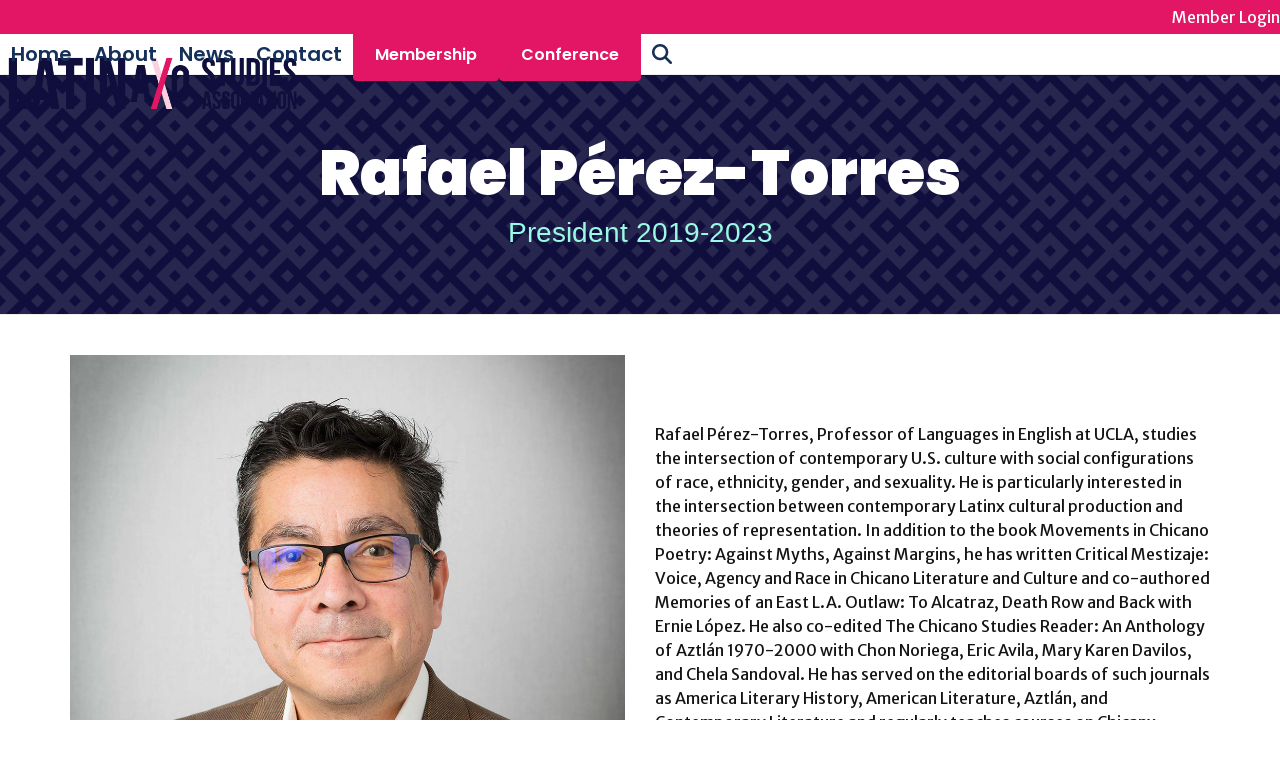

--- FILE ---
content_type: text/html; charset=UTF-8
request_url: https://latinxstudiesassociation.org/exective-council/rafael-perez-torres/
body_size: 46923
content:
<!DOCTYPE html>
<html lang="en-US" class="wpex-classic-style">
<head>
<meta charset="UTF-8">
<link rel="profile" href="http://gmpg.org/xfn/11">
<script async src="https://www.googletagmanager.com/gtag/js?id=G-ZEDD5442RM"></script><script>window.dataLayer = window.dataLayer || [];function gtag(){dataLayer.push(arguments);}gtag('js', new Date());gtag('config', 'G-ZEDD5442RM', { 'anonymize_ip': true });</script><title>Rafael Pérez-Torres &#8211; Latina/o Studies Association</title>
<meta name='robots' content='max-image-preview:large' />
<meta name="viewport" content="width=device-width, initial-scale=1">
<link rel='dns-prefetch' href='//fonts.googleapis.com' />
<link rel="alternate" title="oEmbed (JSON)" type="application/json+oembed" href="https://latinxstudiesassociation.org/wp-json/oembed/1.0/embed?url=https%3A%2F%2Flatinxstudiesassociation.org%2Fexective-council%2Frafael-perez-torres%2F" />
<link rel="alternate" title="oEmbed (XML)" type="text/xml+oembed" href="https://latinxstudiesassociation.org/wp-json/oembed/1.0/embed?url=https%3A%2F%2Flatinxstudiesassociation.org%2Fexective-council%2Frafael-perez-torres%2F&#038;format=xml" />
<style id='wp-img-auto-sizes-contain-inline-css'>
img:is([sizes=auto i],[sizes^="auto," i]){contain-intrinsic-size:3000px 1500px}
/*# sourceURL=wp-img-auto-sizes-contain-inline-css */
</style>
<link rel='stylesheet' id='js_composer_front-css' href='https://latinxstudiesassociation.org/wp-content/plugins/js_composer/assets/css/js_composer.min.css?ver=8.7.2' media='all' />
<link rel='stylesheet' id='contact-form-7-css' href='https://latinxstudiesassociation.org/wp-content/plugins/contact-form-7/includes/css/styles.css?ver=6.1.4' media='all' />
<link rel='stylesheet' id='ihc_front_end_style-css' href='https://latinxstudiesassociation.org/wp-content/plugins/indeed-membership-pro/assets/css/style.min.css?ver=13.6' media='all' />
<link rel='stylesheet' id='ihc_templates_style-css' href='https://latinxstudiesassociation.org/wp-content/plugins/indeed-membership-pro/assets/css/templates.min.css?ver=13.6' media='all' />
<link rel='stylesheet' id='ump_mrp-public-style-css' href='https://latinxstudiesassociation.org/wp-content/plugins/ump-manage-reset-password/assets/css/public.css?ver=6.9' media='all' />
<link rel='stylesheet' id='wpex-google-font-merriweather-sans-css' href='https://fonts.googleapis.com/css2?family=Merriweather+Sans:ital,wght@0,100;0,200;0,300;0,400;0,500;0,600;0,700;0,800;0,900;1,100;1,200;1,300;1,400;1,500;1,600;1,700;1,800;1,900&#038;display=swap&#038;subset=latin' media='all' />
<link rel='stylesheet' id='wpex-google-font-poppins-css' href='https://fonts.googleapis.com/css2?family=Poppins:ital,wght@0,100;0,200;0,300;0,400;0,500;0,600;0,700;0,800;0,900;1,100;1,200;1,300;1,400;1,500;1,600;1,700;1,800;1,900&#038;display=swap&#038;subset=latin' media='all' />
<link rel='stylesheet' id='wpex-style-css' href='https://latinxstudiesassociation.org/wp-content/themes/Total/style.css?ver=6.5' media='all' />
<link rel='stylesheet' id='wpex-mobile-menu-breakpoint-max-css' href='https://latinxstudiesassociation.org/wp-content/themes/Total/assets/css/frontend/breakpoints/max.min.css?ver=6.5' media='only screen and (max-width:959px)' />
<link rel='stylesheet' id='wpex-mobile-menu-breakpoint-min-css' href='https://latinxstudiesassociation.org/wp-content/themes/Total/assets/css/frontend/breakpoints/min.min.css?ver=6.5' media='only screen and (min-width:960px)' />
<link rel='stylesheet' id='vcex-shortcodes-css' href='https://latinxstudiesassociation.org/wp-content/themes/Total/assets/css/frontend/vcex-shortcodes.min.css?ver=6.5' media='all' />
<link rel='stylesheet' id='wpex-wpbakery-css' href='https://latinxstudiesassociation.org/wp-content/themes/Total/assets/css/frontend/wpbakery.min.css?ver=6.5' media='all' />
<script src="https://latinxstudiesassociation.org/wp-includes/js/jquery/jquery.min.js?ver=3.7.1" id="jquery-core-js"></script>
<script src="https://latinxstudiesassociation.org/wp-includes/js/jquery/jquery-migrate.min.js?ver=3.4.1" id="jquery-migrate-js"></script>
<script id="ihc-front_end_js-js-extra">
var ihc_translated_labels = {"delete_level":"Are you sure you want to delete this membership?","cancel_level":"Are you sure you want to cancel this membership?"};
//# sourceURL=ihc-front_end_js-js-extra
</script>
<script src="https://latinxstudiesassociation.org/wp-content/plugins/indeed-membership-pro/assets/js/functions.min.js?ver=13.6" id="ihc-front_end_js-js"></script>
<script id="ihc-front_end_js-js-after">
var ihc_site_url='https://latinxstudiesassociation.org';
var ihc_plugin_url='https://latinxstudiesassociation.org/wp-content/plugins/indeed-membership-pro/';
var ihc_ajax_url='https://latinxstudiesassociation.org/wp-admin/admin-ajax.php';
var ihcStripeMultiply='100';
//# sourceURL=ihc-front_end_js-js-after
</script>
<script src="https://latinxstudiesassociation.org/wp-content/plugins/ump-manage-reset-password/assets/js/public.js" id="ump_mrp-public-js-js"></script>
<script id="wpex-core-js-extra">
var wpex_theme_params = {"selectArrowIcon":"\u003Cspan class=\"wpex-select-arrow__icon wpex-icon--sm wpex-flex wpex-icon\" aria-hidden=\"true\"\u003E\u003Csvg viewBox=\"0 0 24 24\" xmlns=\"http://www.w3.org/2000/svg\"\u003E\u003Crect fill=\"none\" height=\"24\" width=\"24\"/\u003E\u003Cg transform=\"matrix(0, -1, 1, 0, -0.115, 23.885)\"\u003E\u003Cpolygon points=\"17.77,3.77 16,2 6,12 16,22 17.77,20.23 9.54,12\"/\u003E\u003C/g\u003E\u003C/svg\u003E\u003C/span\u003E","customSelects":".widget_categories form,.widget_archive select,.vcex-form-shortcode select","scrollToHash":"1","localScrollFindLinks":"1","localScrollHighlight":"1","localScrollUpdateHash":"1","scrollToHashTimeout":"500","localScrollTargets":"li.local-scroll a, a.local-scroll, .local-scroll-link, .local-scroll-link \u003E a,.sidr-class-local-scroll-link,li.sidr-class-local-scroll \u003E span \u003E a,li.sidr-class-local-scroll \u003E a","scrollToBehavior":"smooth"};
//# sourceURL=wpex-core-js-extra
</script>
<script src="https://latinxstudiesassociation.org/wp-content/themes/Total/assets/js/frontend/core.min.js?ver=6.5" id="wpex-core-js" defer data-wp-strategy="defer"></script>
<script id="wpex-inline-js-after">
!function(){const e=document.querySelector("html"),t=()=>{const t=window.innerWidth-document.documentElement.clientWidth;t&&e.style.setProperty("--wpex-scrollbar-width",`${t}px`)};t(),window.addEventListener("resize",(()=>{t()}))}();
//# sourceURL=wpex-inline-js-after
</script>
<script src="https://latinxstudiesassociation.org/wp-content/themes/Total/assets/js/frontend/search/overlay.min.js?ver=6.5" id="wpex-search-overlay-js" defer data-wp-strategy="defer"></script>
<script id="wpex-sticky-header-js-extra">
var wpex_sticky_header_params = {"breakpoint":"960","shrink":"1","shrinkOnMobile":"1","shrinkHeight":"65","shrink_speed":".3s","shrink_delay":"1"};
//# sourceURL=wpex-sticky-header-js-extra
</script>
<script src="https://latinxstudiesassociation.org/wp-content/themes/Total/assets/js/frontend/sticky/header.min.js?ver=6.5" id="wpex-sticky-header-js" defer data-wp-strategy="defer"></script>
<script id="wpex-mobile-menu-sidr-js-extra">
var wpex_mobile_menu_sidr_params = {"breakpoint":"959","i18n":{"openSubmenu":"Open submenu of %s","closeSubmenu":"Close submenu of %s"},"openSubmenuIcon":"\u003Cspan class=\"wpex-open-submenu__icon wpex-transition-transform wpex-duration-300 wpex-icon\" aria-hidden=\"true\"\u003E\u003Csvg xmlns=\"http://www.w3.org/2000/svg\" viewBox=\"0 0 448 512\"\u003E\u003Cpath d=\"M201.4 342.6c12.5 12.5 32.8 12.5 45.3 0l160-160c12.5-12.5 12.5-32.8 0-45.3s-32.8-12.5-45.3 0L224 274.7 86.6 137.4c-12.5-12.5-32.8-12.5-45.3 0s-12.5 32.8 0 45.3l160 160z\"/\u003E\u003C/svg\u003E\u003C/span\u003E","source":"#site-navigation, #mobile-menu-search","side":"right","dark_surface":"1","displace":"","aria_label":"Mobile menu","aria_label_close":"Close mobile menu","class":"has-background","speed":"300"};
//# sourceURL=wpex-mobile-menu-sidr-js-extra
</script>
<script src="https://latinxstudiesassociation.org/wp-content/themes/Total/assets/js/frontend/mobile-menu/sidr.min.js?ver=6.5" id="wpex-mobile-menu-sidr-js" defer data-wp-strategy="defer"></script>
<script></script><link rel="https://api.w.org/" href="https://latinxstudiesassociation.org/wp-json/" /><meta name="generator" content="WordPress 6.9" />
<link rel="canonical" href="https://latinxstudiesassociation.org/exective-council/rafael-perez-torres/" />
<link rel='shortlink' href='https://latinxstudiesassociation.org/?p=1537' />
<meta name='ump-hash' content='MTMuNnwwfDE='><meta name='ump-token' content='14a123df34'><link rel="icon" href="https://latinxstudiesassociation.org/wp-content/uploads/2021/06/lsa_logo_sq_web_lt_blu-02.png" sizes="32x32"><link rel="shortcut icon" href="https://latinxstudiesassociation.org/wp-content/uploads/2021/06/lsa_logo_sq_web_lt_blu-02.png"><link rel="apple-touch-icon" href="https://latinxstudiesassociation.org/wp-content/uploads/2021/06/lsa_logo_sq_web_lt_blu-02.png" sizes="120x120"><noscript><style>body:not(.content-full-screen) .wpex-vc-row-stretched[data-vc-full-width-init="false"]{visibility:visible;}</style></noscript><script>function setREVStartSize(e){
			//window.requestAnimationFrame(function() {
				window.RSIW = window.RSIW===undefined ? window.innerWidth : window.RSIW;
				window.RSIH = window.RSIH===undefined ? window.innerHeight : window.RSIH;
				try {
					var pw = document.getElementById(e.c).parentNode.offsetWidth,
						newh;
					pw = pw===0 || isNaN(pw) || (e.l=="fullwidth" || e.layout=="fullwidth") ? window.RSIW : pw;
					e.tabw = e.tabw===undefined ? 0 : parseInt(e.tabw);
					e.thumbw = e.thumbw===undefined ? 0 : parseInt(e.thumbw);
					e.tabh = e.tabh===undefined ? 0 : parseInt(e.tabh);
					e.thumbh = e.thumbh===undefined ? 0 : parseInt(e.thumbh);
					e.tabhide = e.tabhide===undefined ? 0 : parseInt(e.tabhide);
					e.thumbhide = e.thumbhide===undefined ? 0 : parseInt(e.thumbhide);
					e.mh = e.mh===undefined || e.mh=="" || e.mh==="auto" ? 0 : parseInt(e.mh,0);
					if(e.layout==="fullscreen" || e.l==="fullscreen")
						newh = Math.max(e.mh,window.RSIH);
					else{
						e.gw = Array.isArray(e.gw) ? e.gw : [e.gw];
						for (var i in e.rl) if (e.gw[i]===undefined || e.gw[i]===0) e.gw[i] = e.gw[i-1];
						e.gh = e.el===undefined || e.el==="" || (Array.isArray(e.el) && e.el.length==0)? e.gh : e.el;
						e.gh = Array.isArray(e.gh) ? e.gh : [e.gh];
						for (var i in e.rl) if (e.gh[i]===undefined || e.gh[i]===0) e.gh[i] = e.gh[i-1];
											
						var nl = new Array(e.rl.length),
							ix = 0,
							sl;
						e.tabw = e.tabhide>=pw ? 0 : e.tabw;
						e.thumbw = e.thumbhide>=pw ? 0 : e.thumbw;
						e.tabh = e.tabhide>=pw ? 0 : e.tabh;
						e.thumbh = e.thumbhide>=pw ? 0 : e.thumbh;
						for (var i in e.rl) nl[i] = e.rl[i]<window.RSIW ? 0 : e.rl[i];
						sl = nl[0];
						for (var i in nl) if (sl>nl[i] && nl[i]>0) { sl = nl[i]; ix=i;}
						var m = pw>(e.gw[ix]+e.tabw+e.thumbw) ? 1 : (pw-(e.tabw+e.thumbw)) / (e.gw[ix]);
						newh =  (e.gh[ix] * m) + (e.tabh + e.thumbh);
					}
					var el = document.getElementById(e.c);
					if (el!==null && el) el.style.height = newh+"px";
					el = document.getElementById(e.c+"_wrapper");
					if (el!==null && el) {
						el.style.height = newh+"px";
						el.style.display = "block";
					}
				} catch(e){
					console.log("Failure at Presize of Slider:" + e)
				}
			//});
		  };</script>
<noscript><style> .wpb_animate_when_almost_visible { opacity: 1; }</style></noscript><style data-type="wpex-css" id="wpex-css">/*FOOTER BUILDER*/#footer-builder{background-color:#100e3c;}/*TYPOGRAPHY*/:root{--wpex-body-font-family:'Merriweather Sans';--wpex-body-font-weight:400;--wpex-body-font-size:16px;--wpex-body-color:#141414;}:root{--wpex-btn-font-family:Poppins,sans-serif;--wpex-btn-font-weight:600;}#top-bar-content{font-size:16px;}.main-navigation-ul .link-inner{font-family:Poppins,sans-serif;font-weight:600;font-size:20px;}.wpex-mobile-menu,#sidr-main{font-family:Poppins,sans-serif;font-size:20px;}.page-header .page-header-title{font-family:Poppins,sans-serif;font-weight:900;font-size:62px;}.page-header .page-subheading{font-family:'Century Gothic',CenturyGothic,AppleGothic,sans-serif;font-weight:400;font-size:28px;color:#99f9e4;}.blog-entry-title.entry-title,.blog-entry-title.entry-title a,.blog-entry-title.entry-title a:hover{font-family:Poppins,sans-serif;font-weight:600;color:#f20487;}body.single-post .single-post-title{font-family:Poppins,sans-serif;font-weight:800;font-size:40px;color:#e21664;}.footer-callout-content{font-family:'Century Gothic',CenturyGothic,AppleGothic,sans-serif;font-weight:600;font-size:28px;}#copyright{font-family:'Century Gothic',CenturyGothic,AppleGothic,sans-serif;font-weight:500;}@media(max-width:1024px){#top-bar-content{font-size:16px;}.main-navigation-ul .link-inner{font-size:18px;}.page-header .page-header-title{font-size:52px;}.page-header .page-subheading{font-size:28px;}body.single-post .single-post-title{font-size:35px;}.footer-callout-content{font-size:24px;}}@media(max-width:959px){#top-bar-content{font-size:14px;}.main-navigation-ul .link-inner{font-size:16px;}.page-header .page-header-title{font-size:48px;}.page-header .page-subheading{font-size:26px;}body.single-post .single-post-title{font-size:35px;}.footer-callout-content{font-size:20px;}}@media(max-width:767px){#top-bar-content{font-size:12px;}.main-navigation-ul .link-inner{font-size:16px;}.page-header .page-header-title{font-size:40px;}.page-header .page-subheading{font-size:24px;}body.single-post .single-post-title{font-size:28px;}.footer-callout-content{font-size:20px;}}@media(max-width:479px){#top-bar-content{font-size:8px;}.main-navigation-ul .link-inner{font-size:16px;}.wpex-mobile-menu,#sidr-main{font-size:20px;}.page-header .page-header-title{font-size:38px;}.page-header .page-subheading{font-size:22px;}body.single-post .single-post-title{font-size:26px;}.footer-callout-content{font-size:18px;}#copyright{font-size:10px;}}/*ADVANCED STYLING CSS*/#site-logo .logo-img{max-height:70px;width:auto;}.page-header.has-bg-image{background-image:url(https://latinxstudiesassociation.org/wp-content/uploads/2021/06/ethnic1-header-background-sq3-wht.png);}#footer-callout-wrap{background-image:url(https://latinxstudiesassociation.org/wp-content/uploads/2021/06/ethnic1-header-background-sq3-wht.png);}/*CUSTOMIZER STYLING*/:root{--wpex-accent:#e21664;--wpex-accent-alt:#e21664;--wpex-btn-color:#ffffff;--wpex-hover-btn-color:#e21664;--wpex-btn-bg:#e21664;--wpex-hover-btn-bg:#ffffff;--wpex-btn-border-style:solid;--wpex-btn-border-width:2px;--wpex-btn-border-color:#e21664;--wpex-site-header-shrink-end-height:45px;--wpex-vc-column-inner-margin-bottom:40px;}::selection{background:#ffdd65;}::-moz-selection{background:#ffdd65;}.page-header.wpex-supports-mods{padding-block-start:60px;padding-block-end:60px;background-color:#100e3c;}.page-header.wpex-supports-mods .page-header-title{color:#ffffff;}#site-scroll-top{margin-block-end:25px;background-color:#e21664;color:#ffffff;}#site-scroll-top:hover{color:#100e3c;}:root,.site-boxed.wpex-responsive #wrap{--wpex-container-width:1140px;}#top-bar-wrap{background-color:#e21664;}.wpex-top-bar-sticky{background-color:#e21664;}#top-bar{color:#ffffff;--wpex-text-2:#ffffff;--wpex-text-3:#ffffff;--wpex-text-4:#ffffff;--wpex-link-color:#ffffff;--wpex-hover-link-color:#100e3c;padding-block-start:5px;padding-block-end:5px;}.header-padding{padding-block-start:20px;padding-block-end:20px;}#site-navigation-wrap{--wpex-main-nav-link-color:#163159;--wpex-hover-main-nav-link-color:#163159;--wpex-active-main-nav-link-color:#163159;--wpex-hover-main-nav-link-color:#e21664;--wpex-active-main-nav-link-color:#e21664;}.mobile-menu-toggle__label{font-size:14px;}.mobile-menu-toggle{--wpex-hamburger-icon-width:20px;}#mobile-menu,#mobile-icons-menu{--wpex-link-color:#f20487;--wpex-hover-link-color:#f20487;--wpex-hover-link-color:#000000;}#sidr-main,.sidr-class-dropdown-menu ul{background-color:#100e3c;}#sidr-main{color:#ffffff;--wpex-link-color:#ffffff;--wpex-text-2:#ffffff;}#sidebar{--wpex-link-color:#e21664;--wpex-hover-link-color:#e21664;--wpex-widget-link-color:#e21664;--wpex-hover-link-color:#100e3c;--wpex-hover-widget-link-color:#100e3c;}.staff-social{font-size:30px;}#footer-callout-wrap{background-color:#99f9e4;border-top-width:0px;border-bottom-width:0px;color:#e21664;}#footer-bottom{background-color:#01003d;color:#e21664;--wpex-text-2:#e21664;--wpex-text-3:#e21664;--wpex-text-4:#e21664;--wpex-link-color:#e21664;--wpex-hover-link-color:#e21664;--wpex-hover-link-color:#ffffff;}@media only screen and (max-width:767px){#site-logo .logo-img{max-width:200px;}}</style><style type="text/css">#wpadminbar, #wpadminbar .menupop .ab-sub-wrapper, .ab-sub-secondary, #wpadminbar .quicklinks .menupop ul.ab-sub-secondary,#wpadminbar .quicklinks .menupop ul.ab-sub-secondary .ab-submenu {background:#282a3a}#wpadminbar a.ab-item, #wpadminbar>#wp-toolbar span.ab-label, #wpadminbar>#wp-toolbar span.noticon, #wpadminbar .ab-icon:before,#wpadminbar .ab-item:before {color:#ffffff}#wpadminbar .quicklinks .menupop ul li a, #wpadminbar .quicklinks .menupop ul li a strong, #wpadminbar .quicklinks .menupop.hover ul li a,#wpadminbar.nojs .quicklinks .menupop:hover ul li a {color:#ffffff; font-size:13px !important }#wpadminbar .ab-top-menu>li.hover>.ab-item,#wpadminbar.nojq .quicklinks .ab-top-menu>li>.ab-item:focus,#wpadminbar:not(.mobile) .ab-top-menu>li:hover>.ab-item,#wpadminbar:not(.mobile) .ab-top-menu>li>.ab-item:focus{background:#f4f4f4; color:#474747}#wpadminbar:not(.mobile)>#wp-toolbar a:focus span.ab-label,#wpadminbar:not(.mobile)>#wp-toolbar li:hover span.ab-label,#wpadminbar>#wp-toolbar li.hover span.ab-label, #wpadminbar.mobile .quicklinks .hover .ab-icon:before,#wpadminbar.mobile .quicklinks .hover .ab-item:before, #wpadminbar .quicklinks .menupop .ab-sub-secondary>li .ab-item:focus a,#wpadminbar .quicklinks .menupop .ab-sub-secondary>li>a:hover {color:#474747}#wpadminbar .quicklinks .ab-sub-wrapper .menupop.hover>a,#wpadminbar .quicklinks .menupop ul li a:focus,#wpadminbar .quicklinks .menupop ul li a:focus strong,#wpadminbar .quicklinks .menupop ul li a:hover,#wpadminbar .quicklinks .menupop ul li a:hover strong,#wpadminbar .quicklinks .menupop.hover ul li a:focus,#wpadminbar .quicklinks .menupop.hover ul li a:hover,#wpadminbar li #adminbarsearch.adminbar-focused:before,#wpadminbar li .ab-item:focus:before,#wpadminbar li a:focus .ab-icon:before,#wpadminbar li.hover .ab-icon:before,#wpadminbar li.hover .ab-item:before,#wpadminbar li:hover #adminbarsearch:before,#wpadminbar li:hover .ab-icon:before,#wpadminbar li:hover .ab-item:before,#wpadminbar.nojs .quicklinks .menupop:hover ul li a:focus,#wpadminbar.nojs .quicklinks .menupop:hover ul li a:hover, #wpadminbar .quicklinks .ab-sub-wrapper .menupop.hover>a .blavatar,#wpadminbar .quicklinks li a:focus .blavatar,#wpadminbar .quicklinks li a:hover .blavatar{color:#474747}#wpadminbar .menupop .ab-sub-wrapper, #wpadminbar .shortlink-input {background:#f4f4f4}#wpadminbar .ab-submenu .ab-item, #wpadminbar .quicklinks .menupop ul.ab-submenu li a,#wpadminbar .quicklinks .menupop ul.ab-submenu li a.ab-item {color:#666666}#wpadminbar .ab-submenu .ab-item:hover, #wpadminbar .quicklinks .menupop ul.ab-submenu li a:hover,#wpadminbar .quicklinks .menupop ul.ab-submenu li a.ab-item:hover {color:#333333}.quicklinks li.wpshapere_site_title a{ outline:none; border:none;}.quicklinks li.wpshapere_site_title {width:180px !important;margin-top:-px !important;margin-top:px !important;}.quicklinks li.wpshapere_site_title a{outline:none; border:none;}.quicklinks li.wpshapere_site_title a, .quicklinks li.wpshapere_site_title a:hover, .quicklinks li.wpshapere_site_title a:focus {background:url(https://latinxstudiesassociation.org/wp-content/uploads/2022/04/lsa_logo_web5-wh.png) px px no-repeat !important; text-indent:-9999px !important; width:auto;background-size:contain!important;}</style><link rel='stylesheet' id='rs-plugin-settings-css' href='//latinxstudiesassociation.org/wp-content/plugins/revslider/sr6/assets/css/rs6.css?ver=6.7.38' media='all' />
<style id='rs-plugin-settings-inline-css'>
#rs-demo-id {}
/*# sourceURL=rs-plugin-settings-inline-css */
</style>
</head>

<body class="wp-singular staff-template-default single single-staff postid-1537 wp-custom-logo wp-embed-responsive wp-theme-Total wpex-theme wpex-responsive full-width-main-layout no-composer wpex-live-site site-full-width content-full-width has-topbar sidebar-widget-icons hasnt-overlay-header has-mobile-menu wpex-mobile-toggle-menu-icon_buttons wpex-no-js wpb-js-composer js-comp-ver-8.7.2 vc_responsive">

	
<a href="#content" class="skip-to-content">Skip to content</a>

	
	<span data-ls_id="#site_top" tabindex="-1"></span>
	<div id="outer-wrap" class="wpex-overflow-clip">
		
		
		
		<div id="wrap" class="wpex-clr">

			
			<div id="top-bar-wrap" class="top-bar-full-width wpex-text-sm wpex-print-hidden">
			<div id="top-bar" class="container wpex-relative wpex-py-15 wpex-md-flex wpex-justify-between wpex-items-center wpex-text-right wpex-md-text-initial wpex-flex-row-reverse">
	<div id="top-bar-content" class="top-bar-right wpex-clr">
<nav class="top-bar-nav wpex-inline-block" aria-label="Utility menu"><ul id="menu-menu-top-bar" class="top-bar-menu wpex-inline-block wpex-m-0 wpex-list-none wpex-last-mr-0"><li id="menu-item-1852" class="menu-item menu-item-type-post_type menu-item-object-page menu-item-1852"><a href="https://latinxstudiesassociation.org/member-login/"><span class="link-inner">Member Login</span></a></li>
</ul></nav>
</div>

</div>
		</div>
	<div id="site-header-sticky-wrapper" class="wpex-sticky-header-holder not-sticky wpex-print-hidden">	<header id="site-header" class="header-one wpex-z-sticky header-full-width fixed-scroll has-sticky-dropshadow shrink-sticky-header anim-shrink-header on-shrink-adjust-height dyn-styles wpex-print-hidden wpex-relative wpex-clr">
				<div id="site-header-inner" class="header-one-inner header-padding container wpex-relative wpex-h-100 wpex-py-30 wpex-clr">
<div id="site-logo" class="site-branding header-one-logo logo-padding wpex-flex wpex-items-center wpex-float-left wpex-h-100">
	<div id="site-logo-inner" ><a id="site-logo-link" href="https://latinxstudiesassociation.org/" rel="home" class="main-logo"><img src="https://latinxstudiesassociation.org/wp-content/uploads/2021/10/lsa_logo_web5.png" alt="Latina/o Studies Association" class="logo-img wpex-h-auto wpex-max-w-100 wpex-align-middle" width="584" height="70" data-no-retina data-skip-lazy fetchpriority="high"></a></div>

</div>

<div id="site-navigation-wrap" class="navbar-style-one navbar-fixed-height navbar-allows-inner-bg navbar-fixed-line-height wpex-dropdowns-caret wpex-stretch-megamenus hide-at-mm-breakpoint wpex-clr wpex-print-hidden">
	<nav id="site-navigation" class="navigation main-navigation main-navigation-one wpex-clr" aria-label="Main menu"><ul id="menu-main-menu" class="main-navigation-ul dropdown-menu wpex-dropdown-menu wpex-dropdown-menu--onhover"><li id="menu-item-18" class="menu-item menu-item-type-custom menu-item-object-custom menu-item-18"><a href="/home1"><span class="link-inner">Home</span></a></li>
<li id="menu-item-133" class="menu-item menu-item-type-post_type menu-item-object-page menu-item-133"><a href="https://latinxstudiesassociation.org/about/"><span class="link-inner">About</span></a></li>
<li id="menu-item-369" class="menu-item menu-item-type-post_type menu-item-object-page menu-item-369"><a href="https://latinxstudiesassociation.org/news/"><span class="link-inner">News</span></a></li>
<li id="menu-item-132" class="menu-item menu-item-type-post_type menu-item-object-page menu-item-132"><a href="https://latinxstudiesassociation.org/contact/"><span class="link-inner">Contact</span></a></li>
<li id="menu-item-32" class="menu-button menu-item menu-item-type-custom menu-item-object-custom menu-item-32"><a href="/membership"><span class="link-inner">Membership</span></a></li>
<li id="menu-item-496" class="menu-button menu-item menu-item-type-post_type menu-item-object-page menu-item-496"><a href="https://latinxstudiesassociation.org/conference/"><span class="link-inner">Conference</span></a></li>
<li class="search-toggle-li menu-item wpex-menu-extra no-icon-margin"><a href="#" class="site-search-toggle search-overlay-toggle" role="button" aria-expanded="false" aria-controls="wpex-searchform-overlay" aria-label="Search"><span class="link-inner"><span class="wpex-menu-search-text wpex-hidden">Search</span><span class="wpex-menu-search-icon wpex-icon" aria-hidden="true"><svg xmlns="http://www.w3.org/2000/svg" viewBox="0 0 512 512"><path d="M416 208c0 45.9-14.9 88.3-40 122.7L502.6 457.4c12.5 12.5 12.5 32.8 0 45.3s-32.8 12.5-45.3 0L330.7 376c-34.4 25.2-76.8 40-122.7 40C93.1 416 0 322.9 0 208S93.1 0 208 0S416 93.1 416 208zM208 352a144 144 0 1 0 0-288 144 144 0 1 0 0 288z"/></svg></span></span></a></li></ul></nav>
</div>


<div id="mobile-menu" class="wpex-mobile-menu-toggle show-at-mm-breakpoint wpex-flex wpex-items-center wpex-absolute wpex-top-50 -wpex-translate-y-50 wpex-right-0">
	<div class="wpex-inline-flex wpex-items-center"><a href="#" class="mobile-menu-toggle wpex-gap-10" role="button" aria-expanded="false"><span class="mobile-menu-toggle__icon wpex-flex"><span class="wpex-hamburger-icon wpex-hamburger-icon--inactive wpex-hamburger-icon--animate" aria-hidden="true"><span></span></span></span><span class="mobile-menu-toggle__label">menu</span><span class="screen-reader-text" data-open-text>Open mobile menu</span><span class="screen-reader-text" data-open-text>Close mobile menu</span></a></div>
</div>

</div>
			</header>
</div>
			
			<main id="main" class="site-main wpex-clr">

				
<header class="page-header centered-page-header has-bg-image bg-repeat-x wpex-bg-repeat-x wpex-relative wpex-mb-40 wpex-surface-2 wpex-py-30 wpex-border-t wpex-border-b wpex-border-solid wpex-border-surface-3 wpex-text-2 wpex-text-center wpex-supports-mods">

	
	<div class="page-header-inner container">
<div class="page-header-content">

<h1 class="page-header-title wpex-block wpex-m-0 wpex-text-5xl">

	<span>Rafael Pérez-Torres</span>

</h1>


<div class="page-subheading wpex-last-mb-0 wpex-text-xl wpex-font-light">President 2019-2023</div>
</div></div>

	
</header>


<div id="content-wrap"  class="container wpex-clr">

	
	<div id="primary" class="content-area wpex-clr">

		
		<div id="content" class="site-content wpex-clr">

			
			<div class="custom-singular-template entry wpex-clr"><div class="vc_row wpb_row vc_row-fluid vc_row-o-content-middle vc_row-flex wpex-relative"><div class="wpb_column vc_column_container vc_col-sm-6"><div class="vc_column-inner"><div class="wpb_wrapper"><figure class="vcex-image vcex-module wpex-mb-20 wpex-text-center"><div class="vcex-image-inner wpex-relative wpex-inline-block"><img width="1080" height="1080" src="https://latinxstudiesassociation.org/wp-content/uploads/2021/06/Rafael-Perez-Torres-President.jpg" class="vcex-image-img wpex-align-middle" alt="Rafael Pérez-Torres" loading="lazy" decoding="async" srcset="https://latinxstudiesassociation.org/wp-content/uploads/2021/06/Rafael-Perez-Torres-President.jpg 1080w, https://latinxstudiesassociation.org/wp-content/uploads/2021/06/Rafael-Perez-Torres-President-300x300.jpg 300w, https://latinxstudiesassociation.org/wp-content/uploads/2021/06/Rafael-Perez-Torres-President-1024x1024.jpg 1024w, https://latinxstudiesassociation.org/wp-content/uploads/2021/06/Rafael-Perez-Torres-President-150x150.jpg 150w, https://latinxstudiesassociation.org/wp-content/uploads/2021/06/Rafael-Perez-Torres-President-768x768.jpg 768w, https://latinxstudiesassociation.org/wp-content/uploads/2021/06/Rafael-Perez-Torres-President-180x180.jpg 180w, https://latinxstudiesassociation.org/wp-content/uploads/2021/06/Rafael-Perez-Torres-President-200x200.jpg 200w" sizes="auto, (max-width: 1080px) 100vw, 1080px" /></div></figure></div></div></div><div class="wpb_column vc_column_container vc_col-sm-6"><div class="vc_column-inner"><div class="wpb_wrapper">
<div class="vcex-post-content">
	
					<div class="vcex-post-content-c wpex-clr"><p>Rafael Pérez-Torres, Professor of Languages in English at UCLA, studies the intersection of contemporary U.S. culture with social configurations of race, ethnicity, gender, and sexuality. He is particularly interested in the intersection between contemporary Latinx cultural production and theories of representation. In addition to the book Movements in Chicano Poetry: Against Myths, Against Margins, he has written Critical Mestizaje: Voice, Agency and Race in Chicano Literature and Culture and co-authored Memories of an East L.A. Outlaw: To Alcatraz, Death Row and Back with Ernie López. He also co-edited The Chicano Studies Reader: An Anthology of Aztlán 1970-2000 with Chon Noriega, Eric Avila, Mary Karen Davilos, and Chela Sandoval. He has served on the editorial boards of such journals as America Literary History, American Literature, Aztlán, and Contemporary Literature and regularly teaches courses on Chicanx literature and culture, globalization and decoloniality, and the novel and its theories.</p>
</div>

							</div>
<div class="staff-social wpex-social-btns wpex-mt-15 wpex-flex wpex-flex-wrap wpex-gap-5"><a href="https://twitter.com/perezt" class="wpex-twitter wpex-social-btn wpex-social-btn-minimal wpex-social-color-hover wpex-rounded-full" target="_blank" rel="noopener noreferrer"><span class="wpex-icon" aria-hidden="true"><svg xmlns="http://www.w3.org/2000/svg" viewBox="0 0 512 512"><path d="M389.2 48h70.6L305.6 224.2 487 464H345L233.7 318.6 106.5 464H35.8L200.7 275.5 26.8 48H172.4L272.9 180.9 389.2 48zM364.4 421.8h39.1L151.1 88h-42L364.4 421.8z"/></svg></span><span class="screen-reader-text">X</span></a><a href="https://www.linkedin.com/in/rafael-perez-torres-8843673b" class="wpex-linkedin wpex-social-btn wpex-social-btn-minimal wpex-social-color-hover wpex-rounded-full" target="_blank" rel="noopener noreferrer"><span class="wpex-icon" aria-hidden="true"><svg xmlns="http://www.w3.org/2000/svg" viewBox="0 0 448 512"><path d="M100.3 448H7.4V148.9h92.9zM53.8 108.1C24.1 108.1 0 83.5 0 53.8a53.8 53.8 0 0 1 107.6 0c0 29.7-24.1 54.3-53.8 54.3zM447.9 448h-92.7V302.4c0-34.7-.7-79.2-48.3-79.2-48.3 0-55.7 37.7-55.7 76.7V448h-92.8V148.9h89.1v40.8h1.3c12.4-23.5 42.7-48.3 87.9-48.3 94 0 111.3 61.9 111.3 142.3V448z"/></svg></span><span class="screen-reader-text">Linkedin</span></a><a href="https://www.google.com/url?sa=t&#038;rct=j&#038;q=&#038;esrc=s&#038;source=web&#038;cd=&#038;cad=rja&#038;uact=8&#038;ved=2ahUKEwjT4PmIv73xAhXhnGoFHT8eBdgQFjAAegQIBhAD&#038;url=httpsenglish.ucla.edupeople-facultyperez-torres-rafael&#038;usg=AOvVaw1AVf_JUqxS77QFO-wsx_ui" class="wpex-website wpex-social-btn wpex-social-btn-minimal wpex-social-color-hover wpex-rounded-full" target="_blank" rel="noopener noreferrer"><span class="wpex-icon" aria-hidden="true"><svg xmlns="http://www.w3.org/2000/svg" viewBox="0 0 640 512"><path d="M579.8 267.7c56.5-56.5 56.5-148 0-204.5c-50-50-128.8-56.5-186.3-15.4l-1.6 1.1c-14.4 10.3-17.7 30.3-7.4 44.6s30.3 17.7 44.6 7.4l1.6-1.1c32.1-22.9 76-19.3 103.8 8.6c31.5 31.5 31.5 82.5 0 114L422.3 334.8c-31.5 31.5-82.5 31.5-114 0c-27.9-27.9-31.5-71.8-8.6-103.8l1.1-1.6c10.3-14.4 6.9-34.4-7.4-44.6s-34.4-6.9-44.6 7.4l-1.1 1.6C206.5 251.2 213 330 263 380c56.5 56.5 148 56.5 204.5 0L579.8 267.7zM60.2 244.3c-56.5 56.5-56.5 148 0 204.5c50 50 128.8 56.5 186.3 15.4l1.6-1.1c14.4-10.3 17.7-30.3 7.4-44.6s-30.3-17.7-44.6-7.4l-1.6 1.1c-32.1 22.9-76 19.3-103.8-8.6C74 372 74 321 105.5 289.5L217.7 177.2c31.5-31.5 82.5-31.5 114 0c27.9 27.9 31.5 71.8 8.6 103.9l-1.1 1.6c-10.3 14.4-6.9 34.4 7.4 44.6s34.4 6.9 44.6-7.4l1.1-1.6C433.5 260.8 427 182 377 132c-56.5-56.5-148-56.5-204.5 0L60.2 244.3z"/></svg></span><span class="screen-reader-text">Website</span></a></div></div></div></div></div>
</div>
			
		</div>

		
	</div>

	
</div>


			
<div class="post-pagination-wrap wpex-py-20 wpex-border-solid wpex-border-t wpex-border-main wpex-print-hidden">
	<ul class="post-pagination container wpex-flex wpex-justify-between wpex-list-none"><li class="post-prev wpex-flex-grow wpex-mr-10"><a href="https://latinxstudiesassociation.org/exective-council/carmen-e-lamas/" rel="prev"><span class="wpex-mr-10 wpex-icon wpex-icon--xs wpex-icon--bidi" aria-hidden="true"><svg xmlns="http://www.w3.org/2000/svg" viewBox="0 0 320 512"><path d="M9.4 233.4c-12.5 12.5-12.5 32.8 0 45.3l192 192c12.5 12.5 32.8 12.5 45.3 0s12.5-32.8 0-45.3L77.3 256 246.6 86.6c12.5-12.5 12.5-32.8 0-45.3s-32.8-12.5-45.3 0l-192 192z"/></svg></span><span class="screen-reader-text">previous post: </span>Carmen E. Lamas</a></li><li class="post-next wpex-flex-grow wpex-ml-10 wpex-text-right"><a href="https://latinxstudiesassociation.org/exective-council/julie-avril-minich/" rel="next"><span class="screen-reader-text">next post: </span>Julie Avril Minich<span class="wpex-ml-10 wpex-icon wpex-icon--xs wpex-icon--bidi" aria-hidden="true"><svg xmlns="http://www.w3.org/2000/svg" viewBox="0 0 320 512"><path d="M310.6 233.4c12.5 12.5 12.5 32.8 0 45.3l-192 192c-12.5 12.5-32.8 12.5-45.3 0s-12.5-32.8 0-45.3L242.7 256 73.4 86.6c-12.5-12.5-12.5-32.8 0-45.3s32.8-12.5 45.3 0l192 192z"/></svg></span></a></li></ul>
</div>

		</main>

		
		
<div id="footer-callout-wrap" class="wpex-surface-2 wpex-text-2 wpex-py-30 wpex-border-solid wpex-border-surface-3 wpex-border-y bg-repeat-x wpex-bg-repeat-x wpex-print-hidden">
	<div id="footer-callout" class="container wpex-md-flex wpex-md-items-center">
					<div id="footer-callout-left" class="footer-callout-content wpex-text-xl wpex-md-flex-grow wpex-md-w-75">Join the LSA community by becoming a member today.</div>
							<div id="footer-callout-right" class="footer-callout-button wpex-mt-20 wpex-md-w-25 wpex-md-pl-20 wpex-md-mt-0"><a href="/membership" class="footer-callout-button-link theme-button wpex-flex wpex-items-center wpex-justify-center wpex-m-0 wpex-py-15 wpex-px-20 wpex-text-lg" target="_blank" rel="noopener noreferrer"><span class="footer-callout-button-text">Become a member</span></a></div>
						</div>
</div>

	<footer id="footer-builder" class="footer-builder">
		<div class="footer-builder-content container entry wpex-clr">
			<style>.vc_custom_1623727375452{padding-top: 40px !important;}</style><div class="vc_row wpb_row vc_row-fluid vc_custom_1623727375452 wpex-relative"><div class="wpb_column vc_column_container vc_col-sm-12"><div class="vc_column-inner"><div class="wpb_wrapper"><style>.vcex-heading.vcex_69777aa7662b1{color:#ffffff;font-size:32px;font-family:Poppins, sans-serif;font-weight:800;}</style><div class="vcex-heading vcex-heading-plain vcex-module wpex-heading wpex-text-2xl wpex-text-center vcex_69777aa7662b1"><span class="vcex-heading-inner wpex-inline-block">Subscribe to our newsletter</span></div><style>.vcex-newsletter-form.vcex_69777aa766b7f .vcex-newsletter-form-wrap{width:700px;}.vcex-newsletter-form.vcex_69777aa766b7f input{color:#7a7a7a;border-color:#e21664;}.vcex-newsletter-form.vcex_69777aa766b7f .vcex-newsletter-form-button{background:#e21664;border-width:1px;}.vcex-newsletter-form.vcex_69777aa766b7f .vcex-newsletter-form-button:hover{background:#d10050;color:#ffffff;}</style><div class="vcex-newsletter-form vcex-module wpex-flex wpex-max-w-100 wpex-justify-center wpex-mb-20 vcex_69777aa766b7f"><div class="vcex-newsletter-form-wrap"><form action="https://latinxstudiesassociation.us14.list-manage.com/subscribe/post?u=e1f6f63de7744cea4db56c3e1&#038;id=8da28e76c7" method="post" class="wpex-flex"><label class="vcex-newsletter-form-label wpex-text-current wpex-flex-grow"><span class="screen-reader-text">Enter your email address</span><input class="vcex-newsletter-form-input" type="email" name="EMAIL" placeholder="Enter your email address" autocomplete="off" required></label><button type="submit" value="" class="vcex-newsletter-form-button wpex-flex-shrink-0 theme-button">Sign Up</button></form></div></div><style>.vcex-social-links.vcex_69777aa767241{font-size:32px;}.vcex-social-links.vcex_69777aa767241 .vcex-social-links__item{color:#e21664;}</style><div class="vcex-social-links vcex-module wpex-flex wpex-flex-wrap wpex-social-btns vcex-social-btns wpex-items-center wpex-justify-center wpex-gap-5 wpex-last-mr-0 vcex_69777aa767241"><a href="https://www.facebook.com/groups/latinostudiesassociation/" class="vcex-social-links__item wpex-social-btn wpex-social-btn-minimal wpex-social-color-hover wpex-has-custom-color wpex-facebook"><span class="vcex-social-links__icon wpex-icon" aria-hidden="true"><svg xmlns="http://www.w3.org/2000/svg" viewBox="0 0 512 512"><path d="M512 256C512 114.6 397.4 0 256 0S0 114.6 0 256C0 376 82.7 476.8 194.2 504.5V334.2H141.4V256h52.8V222.3c0-87.1 39.4-127.5 125-127.5c16.2 0 44.2 3.2 55.7 6.4V172c-6-.6-16.5-1-29.6-1c-42 0-58.2 15.9-58.2 57.2V256h83.6l-14.4 78.2H287V510.1C413.8 494.8 512 386.9 512 256h0z"/></svg></span><span class="screen-reader-text">Facebook</span></a><a href="https://www.youtube.com/channel/UCNQyx47F0orRtu5OuBEOxxA" class="vcex-social-links__item wpex-social-btn wpex-social-btn-minimal wpex-social-color-hover wpex-has-custom-color wpex-youtube"><span class="vcex-social-links__icon wpex-icon" aria-hidden="true"><svg xmlns="http://www.w3.org/2000/svg" viewBox="0 0 576 512"><path d="M549.7 124.1c-6.3-23.7-24.8-42.3-48.3-48.6C458.8 64 288 64 288 64S117.2 64 74.6 75.5c-23.5 6.3-42 24.9-48.3 48.6-11.4 42.9-11.4 132.3-11.4 132.3s0 89.4 11.4 132.3c6.3 23.7 24.8 41.5 48.3 47.8C117.2 448 288 448 288 448s170.8 0 213.4-11.5c23.5-6.3 42-24.2 48.3-47.8 11.4-42.9 11.4-132.3 11.4-132.3s0-89.4-11.4-132.3zm-317.5 213.5V175.2l142.7 81.2-142.7 81.2z"/></svg></span><span class="screen-reader-text">YouTube</span></a><a href="https://twitter.com/search?q=%23LatinxStudies&#038;src=hashtag_click" class="vcex-social-links__item wpex-social-btn wpex-social-btn-minimal wpex-social-color-hover wpex-has-custom-color wpex-twitter"><span class="vcex-social-links__icon wpex-icon" aria-hidden="true"><svg xmlns="http://www.w3.org/2000/svg" viewBox="0 0 512 512"><path d="M389.2 48h70.6L305.6 224.2 487 464H345L233.7 318.6 106.5 464H35.8L200.7 275.5 26.8 48H172.4L272.9 180.9 389.2 48zM364.4 421.8h39.1L151.1 88h-42L364.4 421.8z"/></svg></span><span class="screen-reader-text">Twitter</span></a></div></div></div></div></div>
		</div>
	</footer>



	




	<div id="footer-bottom" class="wpex-py-20 wpex-text-sm wpex-surface-dark wpex-bg-gray-900 wpex-text-center wpex-print-hidden">

		
		<div id="footer-bottom-inner" class="container"><div class="footer-bottom-flex wpex-flex wpex-flex-col wpex-gap-10">

<div id="copyright" class="wpex-last-mb-0">Copyright  2026  - All Rights Reserved | Latina/o Studies Association is a 501(c)3 Nonprofit Organization | <a href="/privacy-policy/">Privacy Policy</a></div>
</div></div>

		
	</div>



	</div>

	
	
</div>


<a href="#top" id="site-scroll-top" class="wpex-z-popover wpex-flex wpex-items-center wpex-justify-center wpex-fixed wpex-rounded-full wpex-text-center wpex-box-content wpex-transition-all wpex-duration-200 wpex-bottom-0 wpex-right-0 wpex-mr-25 wpex-mb-25 wpex-no-underline wpex-print-hidden wpex-surface-2 wpex-text-4 wpex-hover-bg-accent wpex-invisible wpex-opacity-0"><span class="wpex-flex wpex-icon" aria-hidden="true"><svg xmlns="http://www.w3.org/2000/svg" viewBox="0 0 512 512"><path d="M233.4 105.4c12.5-12.5 32.8-12.5 45.3 0l192 192c12.5 12.5 12.5 32.8 0 45.3s-32.8 12.5-45.3 0L256 173.3 86.6 342.6c-12.5 12.5-32.8 12.5-45.3 0s-12.5-32.8 0-45.3l192-192z"/></svg></span><span class="screen-reader-text">Back To Top</span></a>


<div id="wpex-searchform-overlay" class="header-searchform-wrap wpex-fs-overlay wpex-fixed wpex-inset-0 wpex-z-modal wpex-duration-400 wpex-text-white wpex-invisible wpex-opacity-0">
	<button class="wpex-fs-overlay__close wpex-close wpex-unstyled-button wpex-block wpex-fixed wpex-top-0 wpex-right-0 wpex-mr-20 wpex-mt-20 wpex-text-5xl" aria-label="Close search"><span class="wpex-close__icon wpex-flex wpex-icon wpex-icon--sm" aria-hidden="true"><svg xmlns="http://www.w3.org/2000/svg" viewBox="0 0 24 24"><path d="M0 0h24v24H0V0z" fill="none"/><path d="M19 6.41L17.59 5 12 10.59 6.41 5 5 6.41 10.59 12 5 17.59 6.41 19 12 13.41 17.59 19 19 17.59 13.41 12 19 6.41z"/></svg></span></button>
	<div class="wpex-fs-overlay__inner wpex-inner wpex-scale wpex-relative wpex-top-50 wpex-max-w-100 wpex-mx-auto wpex-px-20">
				<div class="wpex-fs-overlay__title wpex-title wpex-hidden wpex-mb-15">Search</div>
		
<form role="search" method="get" class="searchform searchform--overlay wpex-relative" action="https://latinxstudiesassociation.org/" autocomplete="off">
	<label for="searchform-input-69777aa767c5c" class="searchform-label screen-reader-text">Search</label>
	<input id="searchform-input-69777aa767c5c" type="search" class="searchform-input wpex-unstyled-input wpex-relative wpex-flex wpex-w-100 wpex-outline-0 wpex-font-light wpex-text-left wpex-leading-normal wpex-py-15 wpex-pl-20 wpex-pr-50 wpex-leading-none" name="s" placeholder="Type then hit enter to search&hellip;" required>
			<button type="submit" class="searchform-submit wpex-unstyled-button wpex-absolute wpex-top-50 wpex-right-0 wpex-mr-25 -wpex-translate-y-50" aria-label="Submit search"><span class="wpex-icon" aria-hidden="true"><svg xmlns="http://www.w3.org/2000/svg" viewBox="0 0 512 512"><path d="M416 208c0 45.9-14.9 88.3-40 122.7L502.6 457.4c12.5 12.5 12.5 32.8 0 45.3s-32.8 12.5-45.3 0L330.7 376c-34.4 25.2-76.8 40-122.7 40C93.1 416 0 322.9 0 208S93.1 0 208 0S416 93.1 416 208zM208 352a144 144 0 1 0 0-288 144 144 0 1 0 0 288z"/></svg></span></button>
</form>
			</div>
</div>

<div id="mobile-menu-search" class="wpex-hidden">
	<form method="get" action="https://latinxstudiesassociation.org/" class="mobile-menu-searchform wpex-relative">
		<label for="mobile-menu-search-input" class="screen-reader-text">Search</label>
		<input id="mobile-menu-search-input" class="mobile-menu-searchform__input wpex-unstyled-input wpex-outline-0 wpex-w-100" type="search" name="s" autocomplete="off" placeholder="Search" required>
						<button type="submit" class="mobile-menu-searchform__submit searchform-submit wpex-unstyled-button wpex-block wpex-absolute wpex-top-50 wpex-text-right" aria-label="Submit search"><span class="wpex-icon" aria-hidden="true"><svg xmlns="http://www.w3.org/2000/svg" viewBox="0 0 512 512"><path d="M416 208c0 45.9-14.9 88.3-40 122.7L502.6 457.4c12.5 12.5 12.5 32.8 0 45.3s-32.8 12.5-45.3 0L330.7 376c-34.4 25.2-76.8 40-122.7 40C93.1 416 0 322.9 0 208S93.1 0 208 0S416 93.1 416 208zM208 352a144 144 0 1 0 0-288 144 144 0 1 0 0 288z"/></svg></span></button>
	</form>
</div>

<template id="wpex-template-sidr-mobile-menu-top">		<div class="wpex-mobile-menu__top wpex-p-20 wpex-gap-15 wpex-flex wpex-justify-between">
						<a href="#" role="button" class="wpex-mobile-menu__close wpex-inline-flex wpex-no-underline" aria-label="Close mobile menu"><span class="wpex-mobile-menu__close-icon wpex-flex wpex-icon wpex-icon--xl" aria-hidden="true"><svg xmlns="http://www.w3.org/2000/svg" viewBox="0 0 24 24"><path d="M0 0h24v24H0V0z" fill="none"/><path d="M19 6.41L17.59 5 12 10.59 6.41 5 5 6.41 10.59 12 5 17.59 6.41 19 12 13.41 17.59 19 19 17.59 13.41 12 19 6.41z"/></svg></span></a>
		</div>
		</template>

<div class="wpex-sidr-overlay wpex-fixed wpex-inset-0 wpex-hidden wpex-z-backdrop wpex-bg-backdrop"></div>


		<script>
			window.RS_MODULES = window.RS_MODULES || {};
			window.RS_MODULES.modules = window.RS_MODULES.modules || {};
			window.RS_MODULES.waiting = window.RS_MODULES.waiting || [];
			window.RS_MODULES.defered = true;
			window.RS_MODULES.moduleWaiting = window.RS_MODULES.moduleWaiting || {};
			window.RS_MODULES.type = 'compiled';
		</script>
		<script type="speculationrules">
{"prefetch":[{"source":"document","where":{"and":[{"href_matches":"/*"},{"not":{"href_matches":["/wp-*.php","/wp-admin/*","/wp-content/uploads/*","/wp-content/*","/wp-content/plugins/*","/wp-content/themes/Total/*","/*\\?(.+)"]}},{"not":{"selector_matches":"a[rel~=\"nofollow\"]"}},{"not":{"selector_matches":".no-prefetch, .no-prefetch a"}}]},"eagerness":"conservative"}]}
</script>
<script type="text/html" id="wpb-modifications"> window.wpbCustomElement = 1; </script><script src="https://latinxstudiesassociation.org/wp-includes/js/dist/hooks.min.js?ver=dd5603f07f9220ed27f1" id="wp-hooks-js"></script>
<script src="https://latinxstudiesassociation.org/wp-includes/js/dist/i18n.min.js?ver=c26c3dc7bed366793375" id="wp-i18n-js"></script>
<script id="wp-i18n-js-after">
wp.i18n.setLocaleData( { 'text direction\u0004ltr': [ 'ltr' ] } );
//# sourceURL=wp-i18n-js-after
</script>
<script src="https://latinxstudiesassociation.org/wp-content/plugins/contact-form-7/includes/swv/js/index.js?ver=6.1.4" id="swv-js"></script>
<script id="contact-form-7-js-before">
var wpcf7 = {
    "api": {
        "root": "https:\/\/latinxstudiesassociation.org\/wp-json\/",
        "namespace": "contact-form-7\/v1"
    },
    "cached": 1
};
//# sourceURL=contact-form-7-js-before
</script>
<script src="https://latinxstudiesassociation.org/wp-content/plugins/contact-form-7/includes/js/index.js?ver=6.1.4" id="contact-form-7-js"></script>
<script src="//latinxstudiesassociation.org/wp-content/plugins/revslider/sr6/assets/js/rbtools.min.js?ver=6.7.38" defer async id="tp-tools-js"></script>
<script src="//latinxstudiesassociation.org/wp-content/plugins/revslider/sr6/assets/js/rs6.min.js?ver=6.7.38" defer async id="revmin-js"></script>
<script></script>    <script type="text/javascript">
        jQuery( function( $ ) {

            for (let i = 0; i < document.forms.length; ++i) {
                let form = document.forms[i];
				if ($(form).attr("method") != "get") { $(form).append('<input type="hidden" name="bhrCzpG" value="gV417jeZG" />'); }
if ($(form).attr("method") != "get") { $(form).append('<input type="hidden" name="ZdWEg-NxhM_ckFLH" value="M*nSQRl" />'); }
            }

            $(document).on('submit', 'form', function () {
				if ($(this).attr("method") != "get") { $(this).append('<input type="hidden" name="bhrCzpG" value="gV417jeZG" />'); }
if ($(this).attr("method") != "get") { $(this).append('<input type="hidden" name="ZdWEg-NxhM_ckFLH" value="M*nSQRl" />'); }
                return true;
            });

            jQuery.ajaxSetup({
                beforeSend: function (e, data) {

                    if (data.type !== 'POST') return;

                    if (typeof data.data === 'object' && data.data !== null) {
						data.data.append("bhrCzpG", "gV417jeZG");
data.data.append("ZdWEg-NxhM_ckFLH", "M*nSQRl");
                    }
                    else {
                        data.data = data.data + '&bhrCzpG=gV417jeZG&ZdWEg-NxhM_ckFLH=M*nSQRl';
                    }
                }
            });

        });
    </script>
	
</body>
</html>


--- FILE ---
content_type: text/css
request_url: https://latinxstudiesassociation.org/wp-content/plugins/ump-manage-reset-password/assets/css/public.css?ver=6.9
body_size: 68
content:
.pass_notif_alert {
  padding: 6px 8px;
  background: #dd3559;
  color: #fff;
  border-radius: 3px;
  font-size: 12px;
  font-family: "Segoe UI",Arial,sans-serif;
  margin: 5px;
  text-align: center;
}
